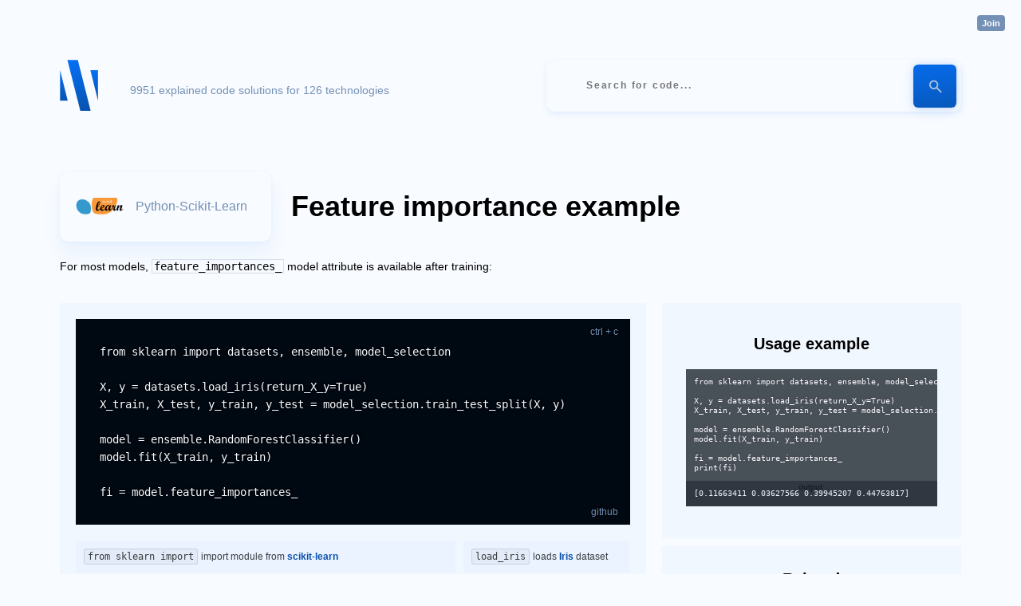

--- FILE ---
content_type: text/html;charset=utf8
request_url: https://onelinerhub.com/python-scikit-learn/feature-importance-example
body_size: 2568
content:
<!DOCTYPE html><html lang="en"><head><title>Python Scikit Learn: Feature importance example - OneLinerHub</title><meta name="viewport" content="width=device-width, initial-scale=1"><link rel="stylesheet" href="/ui.css?40"></link><link rel="icon" href="/img/favicon.ico"></link><link rel="canonical" href="https://onelinerhub.com/python-scikit-learn/feature-importance-example" /><meta property="og:title" content="Python Scikit Learn: Feature importance example - OneLinerHub"><meta property="og:description" content="Python Scikit Learn: Feature importance example - OneLinerHub"><meta property="og:image" content="https://onelinerhub.com/img/logo.small.svg"><meta property="og:url" content="https://onelinerhub.com/python-scikit-learn/feature-importance-example"></head><body class="nothome"><div class="container"><a href="/" title="Onelinerhub.com Home" class="logo"></a><p class="desc">9951 explained code solutions for 126 technologies</p><form action="/search" class="search"><input type="text" name="q" placeholder="Search for code..." autocomplete="off" spellcheck="false" value="" onkeyup="if (!window.__cfRLUnblockHandlers) return false; search.call(this)" onkeydown="if (!window.__cfRLUnblockHandlers) return false; search_navigate.call(this)" data-cf-modified-b237b122cf36d6d7061d0d53-=""></input><button title="Search"><i></i></button></form><br clear="both"/><div id="content"><div data-url="/python-scikit-learn/feature-importance-example" class="code-page"><div class="code-head"><h1 title="Python Scikit Learn: Feature importance example"><a href="/python-scikit-learn" style="background-image: url(&#039;/python-scikit-learn/logo.png&#039;)">python-scikit-learn</a>Feature importance example</h1><br clear="all"/><div class="dsc"><p>For most models, <code>feature_importances_</code> model attribute is available after training:</p></div></div><div class="code-details"><div class="code-block"><div class="arrow"></div><pre class="code"><code class="language-python">from sklearn import datasets, ensemble, model_selection

X, y = datasets.load_iris(return_X_y=True)
X_train, X_test, y_train, y_test = model_selection.train_test_split(X, y)

model = ensemble.RandomForestClassifier()
model.fit(X_train, y_train)

fi = model.feature_importances_</code><a class="ctrlc" onclick="if (!window.__cfRLUnblockHandlers) return false; ctrlc.call(this)" href="javascript:;" data-cf-modified-b237b122cf36d6d7061d0d53-="">ctrl + c</a><div class="links"><a href="https://github.com/nonunicorn/onelinerhub/blob/main//python-scikit-learn/feature-importance-example.md" target="_blank" rel="nofollow" class="github">github</a></div></pre><table class="explanations"><tr><td colspan=""><code class="part">from sklearn import</code><span><p>import module from <a target="_blank" href="https://onelinerhub.com/python-scikit-learn/how-to-install-scikit-learn-using-pip" class="lib">scikit-learn</a></p></span></td><td colspan=""><code class="part">load_iris</code><span><p>loads <a target="_blank" href="https://scikit-learn.org/stable/auto_examples/datasets/plot_iris_dataset.html">Iris</a> dataset</p></span></td></tr><tr><td colspan=""><code class="part">model_selection.train_test_split</code><span><p>splits given <code>X</code> and <code>y</code> datasets to test (25% of values by default) and train (75% of values by default) subsets</p></span></td><td colspan=""><code class="part">.RandomForestClassifier(</code><span><p>creates random forest classification model</p></span></td></tr><tr><td colspan=""><code class="part">.fit(</code><span><p>train model with a given features and target variable dataset</p></span></td><td colspan=""><code class="part">.feature_importances_</code><span><p>returns trained model feature importance list</p></span></td></tr><tr></tr></table><br clear="both"/></div><div class="extra-blocks"><div class="example"><h3>Usage example</h3><pre><code class="language-python">from sklearn import datasets, ensemble, model_selection

X, y = datasets.load_iris(return_X_y=True)
X_train, X_test, y_train, y_test = model_selection.train_test_split(X, y)

model = ensemble.RandomForestClassifier()
model.fit(X_train, y_train)

fi = model.feature_importances_
print(fi)</code></pre>
<h6>output</h6>
<pre><code>[0.11663411 0.03627566 0.39945207 0.44763817]
</code></pre></div><div class="useful"><h3>Related</h3><ul style=""><li><a href="/python-scikit-learn/feature-selection-using-kbest">Feature selection using KBest and chi2</a></li><li><a href="/python-scikit-learn/feature-selection-using-rfe">Feature selection using RFE</a></li><li><a href="/python-scikit-learn/linear-model-feature-importance-calculation">Linear model feature importance calculation</a></li></ul></div><div class="useful"><h3>More of Python Scikit Learn</h3><ul style=""><li><a href="/python-scikit-learn/neural-network-example">Neural network example</a></li><li><a href="/python-scikit-learn/using-quadratic-linear-regression">Using quadratic linear regression</a></li><li><a href="/python-scikit-learn/use-imputer-for-one-column-only">Use imputer for one column only</a></li><li><a href="/python-scikit-learn/using-oneclasssvm-for-outliers-detection-example">Using OneClassSVM for outliers detection example</a></li><li><a href="/python-scikit-learn/using-dbscan-clustering-example">Using dbscan clustering example</a></li><li><a href="/python-scikit-learn/how-to-get-best-estimator-from-grid-search-cv-copy">How to get best estimator from grid search CV</a></li><li><a href="/python-scikit-learn/lda">Using LDA classifier example</a></li><li><a href="/python-scikit-learn/how-to-get-best-parameters-from-grid-search-cv">How to get best parameters from grid search CV</a></li><li><a href="/python-scikit-learn/calculating-mae-mean-absolute-error">How to calculate MAE (mean absolute error)</a></li><li><a href="/python-scikit-learn/jaccard-score">Jaccard score</a></li></ul><br/><br/><a href="/python-scikit-learn">See more codes...</a></div></div></div></div><br clear="both"/></div></div><div class="footer"><div class="auth-block"><a href="/sign/in?1769473594" rel="nofollow" class="authorize">Join</a></div><a href="/fresh">Fresh</a><a href="/techs">All techs</a><a href="https://github.com/Onelinerhub/onelinerhub" target="_blank">GitHub</a><a href="https://datachild.net/" target="_blank">Data & Programming blog</a><a href="https://github.com/mrcrypster" target="_blank">by Denys Golotiuk</a></div><div id="defer"></div><script type="b237b122cf36d6d7061d0d53-text/javascript">window.onload = function() { var srcs = ["https:\/\/cdnjs.cloudflare.com\/ajax\/libs\/prism\/1.25.0\/prism.min.js","https:\/\/cdnjs.cloudflare.com\/ajax\/libs\/prism\/1.25.0\/components\/prism-markup-templating.min.js","https:\/\/cdnjs.cloudflare.com\/ajax\/libs\/leader-line\/1.0.7\/leader-line.min.js","https:\/\/cdnjs.cloudflare.com\/ajax\/libs\/prism\/1.25.0\/themes\/prism-twilight.min.css","https:\/\/cdnjs.cloudflare.com\/ajax\/libs\/prism\/1.25.0\/components\/prism-python.min.js"]; srcs.forEach(function(src) {
        if ( src.indexOf(".js") > 0 ) {
          var script = document.createElement("script");
          script.src = src;
          document.head.appendChild(script);
        }
        else {
          var style = document.createElement("link");
          style.href = src;
          style.rel = "stylesheet"
          document.head.append(style);
        }
      }); }</script><div class="ga"><script async src="https://www.googletagmanager.com/gtag/js?id=G-4KLZW15JRX" type="b237b122cf36d6d7061d0d53-text/javascript"></script><script type="b237b122cf36d6d7061d0d53-text/javascript">window.dataLayer = window.dataLayer || []; function gtag(){dataLayer.push(arguments);} gtag('js', new Date());gtag('config', 'G-4KLZW15JRX');</script></div><script src="/cdn-cgi/scripts/7d0fa10a/cloudflare-static/rocket-loader.min.js" data-cf-settings="b237b122cf36d6d7061d0d53-|49" defer></script><script defer src="https://static.cloudflareinsights.com/beacon.min.js/vcd15cbe7772f49c399c6a5babf22c1241717689176015" integrity="sha512-ZpsOmlRQV6y907TI0dKBHq9Md29nnaEIPlkf84rnaERnq6zvWvPUqr2ft8M1aS28oN72PdrCzSjY4U6VaAw1EQ==" data-cf-beacon='{"version":"2024.11.0","token":"175d8741e90741afb6e701d9c4fc2a98","r":1,"server_timing":{"name":{"cfCacheStatus":true,"cfEdge":true,"cfExtPri":true,"cfL4":true,"cfOrigin":true,"cfSpeedBrain":true},"location_startswith":null}}' crossorigin="anonymous"></script>
</body><script src="/client.js?40" type="b237b122cf36d6d7061d0d53-text/javascript"></script></html>

--- FILE ---
content_type: text/css;charset=UTF-8
request_url: https://onelinerhub.com/ui.css?40
body_size: 4280
content:
/* Styles reset and skeleton for PHPy */



/* Reset */
* {
  margin: 0; padding: 0; border: 0;
}



/* System classes */
.loading {
  opacity: 0.5;
}

.hide {
  display: none;
}.alts {
  margin-bottom: 10px;
}
.alts h3 {
  font-size: 20px;
  font-weight: bold;
  text-align: center;
  margin-bottom: 10px;
}
.alts ul {
  line-height: 150%;
}
.alts ul li {
  break-inside: avoid;
  padding: 5px 0 0 0;
  overflow: hidden;
}
.alts ul li:first-letter {
  text-transform: uppercase;
}
.alts ul li a {
  display: block;
}
.example {
  margin-bottom: 10px;
  text-shadow: none !important;
}
.example h3 {
  font-size: 20px;
  font-weight: bold;
  text-align: center;
  margin-bottom: 10px;
}
.example ul {
  line-height: 150%;
}
.example ul li {
  break-inside: avoid;
  padding: 5px 0 0 0;
  overflow: hidden;
}
.example ul li:first-letter {
  text-transform: uppercase;
}
.example ul li a {
  display: block;
}
.example h3 {
  margin: 10px 0 20px 0;
}
.example pre {
  padding: 0;
  border: 0 !important;
  margin: 0 0 10px 0 !important;
  opacity: 0.7;
  border-radius: 0 !important;
  padding: 0 !important;
}
.example pre code {
  overflow-x: auto !important;
  padding: 10px;
  font-size: 10px;
  margin: 0 !important;
  line-height: 12px !important;
  white-space: pre !important;
  font-family: monospace !important;
}
.example pre code * {
  font-size: 10px;
}
.example h6 {
  font-size: 10px;
  font-weight: bold;
  margin-bottom: -13px;
  margin-top: -8px;
  margin-right: 3px;
  text-align: center;
  color: #777;
  text-shadow: none !important;
}
.example h6 + pre {
  margin-top: -20px;
  opacity: 0.8;
}
.leader-line {
  z-index: 1;
}
code[class*=language-],
pre[class*=language-] {
  line-height: 22px !important;
}
.code-page code.invisible {
  position: absolute;
  background: rgba(0, 0, 0, 0.1) !important;
  top: 0;
  left: 0;
  right: 0;
  bottom: 0;
  color: transparent;
  z-index: 1;
  line-height: 22px !important;
  font-size: 1em;
  overflow: hidden;
}
.code-page code.invisible b {
  color: #01FF70;
  font-weight: normal;
}
.code-page a.lib {
  font-weight: bold;
  /*background: #0952AD;*/
  color: #0952AD !important;
  text-decoration: none !important;
  /*padding: 2px 4px;
    border-radius: 3px;*/
  font-size: 12px;
}
.code-page a.lib:hover {
  color: #0570F6 !important;
}
.code-page .arrow {
  position: fixed;
  z-index: 2;
  opacity: 0.4;
}
.code-page .arrow svg {
  width: 100%;
  height: 100%;
}
.code-page .code-head {
  position: relative;
  margin: 0 0 2.5em 0;
  padding-top: 20px;
}
.code-page .code-head h1 {
  font-size: 36px;
  font-weight: bold;
  margin: 0;
  padding: 0;
  line-height: 135%;
}
.code-page .code-head h1 a {
  vertical-align: middle;
  font-style: normal;
  text-transform: capitalize;
  display: inline-block;
  background: #F8FBFF;
  background-size: 60px;
  background-repeat: no-repeat;
  background-position: 20px center;
  box-shadow: 0px 16px 24px rgba(5, 112, 246, 0.06), 0px 2px 6px rgba(5, 112, 246, 0.04), 0px 0px 1px rgba(5, 112, 246, 0.04);
  border-radius: 10px;
  padding: 20px 30px 20px 95px;
  margin-right: 25px;
  margin-top: -20px;
  text-decoration: none;
  font-weight: normal;
  transition: opacity 0.1s;
  font-size: 16px;
  color: #7491B5;
  float: left;
}
.code-page .code-head h1 a:active {
  padding: 22px 30px 18px 95px;
}
.code-page .code-head h1 a:hover {
  background-color: #f1f7ff;
}
.code-page .code-head .back {
  position: absolute;
  right: 0;
  top: 0;
}
.code-page .code-head .dsc {
  margin-top: 1.5em;
  line-height: 150%;
}
.code-page .code-head .dsc code {
  border: 1px solid rgba(116, 145, 181, 0.25);
  padding: 0 2px;
}
.code-page .code-head .dsc ul,
.code-page .code-head .dsc ol {
  padding-left: 1.5em;
}
.code-page .code-head .dsc ul li,
.code-page .code-head .dsc ol li {
  margin: 0.5em 0 0 0;
}
.code-page .code-head .dsc table {
  border: 1px solid rgba(0, 0, 0, 0.08);
  border-collapse: collapse;
  margin-top: 1em;
}
.code-page .code-head .dsc table tr td,
.code-page .code-head .dsc table tr th {
  border: 1px solid rgba(0, 0, 0, 0.08);
  font-size: 11px;
  text-align: left;
  padding: 5px;
}
.code-page .code-head .dsc table th {
  background: rgba(0, 0, 0, 0.02);
}
@media (max-width: 900px) {
  .code-page .code-head h1 {
    text-align: center;
    padding: 0;
    margin: 0;
    font-size: 24px;
  }
  .code-page .code-head h1 a {
    display: block;
    float: none;
    margin: -20px 0 25px 0;
    padding: 30px;
    font-size: 32px;
  }
}
.code-page .code-details {
  position: relative;
}
.code-page .code-details .code-block,
.code-page .code-details .extra-blocks {
  break-inside: avoid;
}
.code-page .code-details .code-block,
.code-page .code-details .extra-blocks > div {
  background: #F8FBFF;
  mix-blend-mode: multiply;
}
.code-page .code-details .extra-blocks {
  float: right;
  right: 0;
  top: 0;
  width: 35%;
  box-sizing: border-box;
  padding-left: 20px;
}
@media (max-width: 1000px) {
  .code-page .code-details .extra-blocks {
    float: none;
    width: 100%;
    padding-left: 0;
    margin-top: 20px;
  }
}
.code-page .code-details .extra-blocks > div {
  padding: 30px;
}
.code-page .code-details .article-block {
  width: 65%;
  float: left;
  padding: 0 10px 10px 10px;
  box-sizing: border-box;
  position: relative;
}
@media (max-width: 1000px) {
  .code-page .code-details .article-block {
    float: none;
    width: 100%;
  }
}
.code-page .code-details .article-block .edit-gh {
  margin: 20px 0 0 0;
}
.code-page .code-details .article-block .edit-gh .button {
  display: inline-block;
}
.code-page .code-details .article-block h2 {
  font-size: 20px;
  line-height: 150%;
  color: #333;
  font-weight: normal;
  margin: 1.25em 0 0.25em 0;
}
.code-page .code-details .article-block h3 {
  font-size: 18px;
  font-weight: normal;
  color: #666;
  line-height: 150%;
  margin: 1.25em 0 0.25em 0;
}
.code-page .code-details .article-block ul,
.code-page .code-details .article-block ol {
  margin: 0 0 20px 0;
  padding: 0 0 0 20px;
}
.code-page .code-details .article-block ul li,
.code-page .code-details .article-block ol li {
  font-size: 14px;
  line-height: 175%;
  margin: 0 0 15px 0;
}
.code-page .code-details .article-block ul li p,
.code-page .code-details .article-block ol li p {
  margin: 0;
  line-height: 175%;
}
.code-page .code-details .article-block ul li a,
.code-page .code-details .article-block ol li a {
  font-size: 14px;
}
.code-page .code-details .article-block ul li > code,
.code-page .code-details .article-block ol li > code,
.code-page .code-details .article-block ul li p > code,
.code-page .code-details .article-block ol li p > code {
  display: inline-block;
  vertical-align: middle;
  border-radius: 4px;
  overflow: hidden;
  border: 1px solid rgba(116, 145, 181, 0.25);
  color: #ccc;
  font-size: 12px;
  background: #333;
  padding: 1px 6px;
  margin-right: 4px;
  line-height: 18px;
  white-space: nowrap;
  cursor: default;
}
.code-page .code-details .article-block ul li > code:hover,
.code-page .code-details .article-block ol li > code:hover,
.code-page .code-details .article-block ul li p > code:hover,
.code-page .code-details .article-block ol li p > code:hover {
  background: #0570F6;
  color: #fff;
}
.code-page .code-details .article-block p {
  font-size: 14px;
  line-height: 150%;
  margin: 0 0 20px 0;
}
.code-page .code-details .article-block p code {
  border: 1px solid rgba(116, 145, 181, 0.25);
  padding: 0 2px;
}
.code-page .code-details .article-block pre.code {
  margin: 20px 0;
  border: none;
  padding: 0;
  border-radius: 5px;
  line-height: 21.5px !important;
  position: relative;
}
.code-page .code-details .article-block pre.code code {
  padding: 20px;
  line-height: 22px !important;
}
.code-page .code-details .article-block pre.code .cc {
  cursor: pointer;
  opacity: 0.33;
  z-index: 1;
  width: 15px;
  height: 15px;
  content: ' ';
  background: red;
  position: absolute;
  background: url(/img/copy.svg);
  background-repeat: no-repeat;
  background-size: contain;
  background-position: center;
  top: 10px;
  right: 10px;
}
.code-page .code-details .article-block pre.code .cc:hover {
  opacity: 0.66;
}
.code-page .code-details .article-block pre.code .cc:active {
  opacity: 1;
  top: 12px;
}
.code-page .code-details .code-block {
  width: 65%;
  float: left;
  padding: 20px 10px 10px 10px;
  box-sizing: border-box;
  position: relative;
}
@media (max-width: 1000px) {
  .code-page .code-details .code-block {
    float: none;
    width: 100%;
  }
}
.code-page .code-details .code-block.single {
  width: 100%;
}
.code-page .code-details .code-block pre.code {
  display: block;
  margin: 0 10px 10px 10px;
  position: relative;
  line-height: 22px;
  border: none !important;
  border-radius: 0 !important;
  padding: 0 !important;
}
.code-page .code-details .code-block pre.code code {
  overflow: auto;
  padding: 30px 60px 30px 30px;
}
.code-page .code-details .code-block pre.code *::selection,
.code-page .code-details .code-block pre.code .part-highlight,
.code-page .code-details .code-block pre.code .part-highlight * {
  background: #0570F6;
  color: #F8FBFF;
}
.code-page .code-details .code-block pre.code span {
  line-height: 22px;
}
.code-page .code-details .code-block pre.code .links {
  position: absolute;
  right: 15px;
  bottom: 5px;
}
.code-page .code-details .code-block pre.code .links a {
  font-size: 12px;
  margin-left: 20px;
}
.code-page .code-details .code-block pre.code a.ctrlc {
  position: absolute;
  right: 15px;
  top: 5px;
  background: transparent;
  font-size: 12px;
}
.code-page .code-details .code-block pre.code a.ctrlc:active {
  top: 12px;
}
.code-page .code-details .code-block pre.code a.ctrlc:last-child {
  top: auto;
  bottom: 10px;
}
.code-page .code-details .code-block pre.code a.ctrlc:last-child:active {
  bottom: 8px;
}
.code-page .code-details .code-block .explanations {
  list-style: none;
  border-collapse: collapse;
  width: 100%;
}
.code-page .code-details .code-block .explanations * {
  font-size: 12px;
}
.code-page .code-details .code-block .explanations a {
  color: #0952AD;
  font-weight: bold;
}
.code-page .code-details .code-block .explanations td {
  border: 10px solid #F8FBFF;
  box-sizing: border-box;
  background: #F8FBFF;
  mix-blend-mode: multiply;
  padding: 10px;
  vertical-align: top;
  color: rgba(0, 0, 0, 0.75);
}
@media (max-width: 1000px) {
  .code-page .code-details .code-block .explanations td {
    display: block;
    border-bottom: 0;
    border-color: #FFF;
  }
}
.code-page .code-details .code-block .explanations td code.part {
  border-radius: 3px;
  overflow: hidden;
  border: 1px solid rgba(116, 145, 181, 0.25);
  background: rgba(0, 0, 0, 0.03);
  float: left;
  padding: 0 4px;
  margin-right: 4px;
  line-height: 18px;
  white-space: nowrap;
  font-size: 12px;
}
.code-page .code-details .code-block .explanations td span {
  line-height: 20px;
  font-size: 12px;
}
.code-page .code-details .code-block .explanations td p {
  line-height: 20px;
  font-size: 12px;
}
.code-page .code-details .code-block .explanations td:hover {
  background: rgba(116, 145, 181, 0.1);
  cursor: default;
  color: #000;
}
.code-page .code-details .code-block .explanations td:hover code.part {
  background: #0570F6;
  color: #F8FBFF;
}
.screen img {
  max-height: 300px;
  max-width: 100%;
  margin: 0 auto;
  display: block;
  border: 1px solid rgba(116, 145, 181, 0.5);
}
.useful {
  margin-bottom: 10px;
}
.useful h3 {
  font-size: 20px;
  font-weight: bold;
  text-align: center;
  margin-bottom: 10px;
}
.useful ul {
  line-height: 150%;
}
.useful ul li {
  break-inside: avoid;
  padding: 5px 0 0 0;
  overflow: hidden;
}
.useful ul li:first-letter {
  text-transform: uppercase;
}
.useful ul li a {
  display: block;
}
.doc h1 {
  font-size: 36px;
  font-weight: bold;
  margin: 0 0 0.5em 0;
  padding: 0 300px 0 0;
  line-height: 135%;
}
.doc p {
  margin: 1em 0;
}
.doc h2 {
  font-size: 18px;
  margin: 2em 0 1em 0;
}
.doc .black {
  display: block;
  max-width: 100%;
  margin: 1em auto;
  background: #000;
  border-radius: 4px;
}
.doc pre.output {
  font-family: monospace !important;
  padding: 1.5em;
  background: #eee;
  font-weight: normal;
  border-radius: 4px;
}
.doc pre code {
  padding: 1.5em;
  background: #222;
  border-radius: 4px;
}
form input {
  background: #F8FBFF;
  box-shadow: 0px 16px 24px rgba(5, 112, 246, 0.06), 0px 2px 6px rgba(5, 112, 246, 0.04), 0px 0px 1px rgba(5, 112, 246, 0.04);
  border-radius: 10px;
}
form input:focus {
  box-shadow: 0px 4px 8px rgba(5, 112, 246, 0.06), 0px 2px 4px rgba(5, 112, 246, 0.04), 0px 0px 1px rgba(5, 112, 246, 0.04);
}
form button {
  background: linear-gradient(352.95deg, #0952AD -29.66%, #0760CF 40.32%, #0570F6 126.94%);
  box-shadow: 0px 4px 18px rgba(5, 112, 246, 0.09), 0px 0px 10px rgba(5, 112, 246, 0.1), 0px 0px 5px rgba(5, 112, 246, 0.1);
  border-radius: 6px;
}
.button {
  border: 0.5px solid rgba(116, 145, 181, 0.5);
  box-sizing: border-box;
  border-radius: 6px;
  padding: 20px;
}
.button:hover {
  background: linear-gradient(352.95deg, #0952AD -29.66%, #0760CF 40.32%, #0570F6 126.94%);
  box-shadow: 0px 4px 18px rgba(5, 112, 246, 0.09), 0px 0px 10px rgba(5, 112, 246, 0.1), 0px 0px 5px rgba(5, 112, 246, 0.1);
  border-radius: 6px;
  color: #F8FBFF;
}
.button:active {
  padding-top: 22px;
  padding-bottom: 18px;
}
.center {
  text-align: center;
}
.green {
  color: #01FF70 !important;
}
a {
  color: #7491B5;
  text-decoration: none;
}
a:hover {
  color: #0570F6;
  text-decoration: underline;
}
code {
  font-family: monospace !important;
}
code * {
  font-family: monospace;
}
pre {
  overflow: hidden;
}
pre code {
  overflow: hidden;
  display: block;
  background: #000811 !important;
  padding: 60px;
  color: #F8FBFF;
  white-space: pre-wrap !important;
}
body,
* {
  font-family: sans-serif;
  font-size: 14px;
}
html,
body {
  background: #F8FBFF;
  min-height: 100%;
}
.container {
  margin: 0 auto;
  padding: 75px 75px 210px 75px;
  box-sizing: border-box;
  max-width: 1380px;
  min-height: 100%;
}
.container #content {
  transition: opacity 0.5s;
}
@media (max-width: 800px) {
  .container {
    padding: 15px 15px 210px 15px;
  }
}
.footer {
  border-top: 1px solid rgba(116, 145, 181, 0.5);
  text-align: center;
  padding: 60px;
  box-sizing: border-box;
  margin-top: -135px;
}
.footer a {
  margin: 0 1em;
}
.auth-block {
  position: absolute;
  top: 20px;
  right: 20px;
}
.auth-block .authorize {
  margin: 0;
  font-weight: bold;
  background: #7491B5;
  color: #fff;
  padding: 4px 6px;
  border-radius: 4px;
  font-size: 11px;
}
.auth-block .authorized {
  font-size: 11px;
  color: #888;
}
.auth-block .authorized img {
  border-radius: 50%;
  height: 20px;
  margin: 0 5px 0 0;
  vertical-align: middle;
}
/* Logo block */
.logo {
  display: block;
  width: 500px;
  height: 58px;
  background: url(/img/logo.svg) no-repeat;
  background-size: 100%;
  margin: 0 auto;
  padding: 0 0 8px 0;
}
.logo:active {
  background-position: 0 2px;
}
@media (max-width: 900px) {
  .logo {
    float: left;
    width: 48px;
    background-image: url(/img/logo.small.svg);
  }
}
@media (max-width: 900px) and (max-width: 1200px) {
  .logo {
    float: none;
  }
}
.desc {
  color: #7491B5;
  text-align: center;
  margin-top: 17px;
}
@media (max-width: 1200px) {
  .desc {
    float: none !important;
    text-align: center;
    margin: 20px 0;
    line-height: 150%;
  }
}
/* Search block */
.search {
  margin: 50px auto;
  position: relative;
  width: 520px;
}
@media (max-width: 1200px) {
  .search {
    float: none;
    display: block;
    width: 100%;
    margin: 75px auto;
  }
}
.search input {
  display: block;
  width: 100%;
  height: 65px;
  font-weight: bold;
  padding: 0 50px;
  line-height: 65px;
  box-sizing: border-box;
  letter-spacing: 0.15em;
  font-size: 12px;
  outline: none;
}
.search input::-webkit-input-placeholder {
  line-height: 65px;
}
.search button {
  width: 54px;
  height: 54px;
  position: absolute;
  right: 6px;
  top: 6px;
  cursor: pointer;
}
.search button i {
  background: transparent;
  position: absolute;
  width: 17px;
  height: 17px;
  background-image: url('/img/loop.svg');
  background-size: 17px 17px;
  background-repeat: no-repeat;
  top: 50%;
  left: 50%;
  margin-top: -8px;
  margin-left: -8px;
  opacity: 0.75;
}
.search button:active i {
  margin-top: -6px;
}
.search button:hover i {
  opacity: 1;
}
/* wide (non-home) mode */
.nothome .container {
  max-width: 1600px;
}
.nothome .logo {
  float: left;
  width: 48px;
  background-image: url(/img/logo.small.svg);
}
@media (max-width: 1200px) {
  .nothome .logo {
    float: none;
  }
}
.nothome .desc {
  margin-left: 40px;
  margin-top: 30px;
  float: left;
}
.nothome .search {
  float: right;
  margin: 0 0 75px 0;
}
.back {
  border: 0.5px solid rgba(116, 145, 181, 0.5);
  box-sizing: border-box;
  border-radius: 6px;
  padding: 20px;
  float: right;
  padding: 22px 20px 18px 80px;
  background: url(/img/left.svg) no-repeat;
  background-position: 20px 22px;
}
.back:hover {
  background: linear-gradient(352.95deg, #0952AD -29.66%, #0760CF 40.32%, #0570F6 126.94%);
  box-shadow: 0px 4px 18px rgba(5, 112, 246, 0.09), 0px 0px 10px rgba(5, 112, 246, 0.1), 0px 0px 5px rgba(5, 112, 246, 0.1);
  border-radius: 6px;
  color: #F8FBFF;
}
.back:active {
  padding-top: 22px;
  padding-bottom: 18px;
}
.back:hover {
  text-decoration: none;
}
.back:active {
  padding-top: 24px;
  padding-bottom: 16px;
}
@media (max-width: 800px) {
  .back {
    display: none;
  }
}
.error-404 h1 {
  width: 1064px;
  height: 375px;
  background: url('/img/404.svg') no-repeat;
  margin: 150px auto 100px auto;
}
.error-404 p {
  font-size: 19px;
  font-weight: bold;
  line-height: 150%;
  text-align: center;
}
.error-404 p a {
  font-size: 19px;
}
.pager {
  display: relative;
  padding: 20px 0;
}
.pager .prev,
.pager .next {
  border: 0.5px solid rgba(116, 145, 181, 0.5);
  box-sizing: border-box;
  padding: 20px;
  position: relative;
  display: inline-block;
  border-radius: 6px;
  padding: 22px 20px 18px 80px;
}
.pager .prev:hover,
.pager .next:hover {
  background: linear-gradient(352.95deg, #0952AD -29.66%, #0760CF 40.32%, #0570F6 126.94%);
  box-shadow: 0px 4px 18px rgba(5, 112, 246, 0.09), 0px 0px 10px rgba(5, 112, 246, 0.1), 0px 0px 5px rgba(5, 112, 246, 0.1);
  border-radius: 6px;
  color: #F8FBFF;
}
.pager .prev:active,
.pager .next:active {
  padding-top: 22px;
  padding-bottom: 18px;
}
.pager .prev i,
.pager .next i {
  background: url(/img/left.svg) no-repeat;
  position: absolute;
  width: 20px;
  height: 20px;
  top: 22px;
  left: 22px;
}
.pager .prev:hover,
.pager .next:hover {
  text-decoration: none;
}
.pager .prev:active,
.pager .next:active {
  padding-top: 24px;
  padding-bottom: 16px;
}
.pager .prev.off,
.pager .next.off {
  opacity: 0.25;
  cursor: default;
  color: #7491B5;
  pointer-events: none;
}
@media (max-width: 350px) {
  .pager .prev,
  .pager .next {
    position: static;
    display: block;
  }
}
.pager .next {
  float: right;
  padding: 22px 80px 18px 20px;
}
@media (max-width: 350px) {
  .pager .next {
    margin: 20px 0 0 0;
    float: none;
    display: block;
  }
}
.pager .next i {
  transform: scaleX(-1);
  left: auto;
  right: 22px;
}
/* code results container */
.code-results.not-found {
  text-align: center;
  padding: 20vh;
  font-size: 3vh;
  line-height: 125%;
  opacity: 0.5;
}
.code-results.not-found b {
  font-size: 3vh;
}
.code-results.not-found a {
  display: block;
  margin: 1em;
}
/* list of code pieces */
.codes {
  width: 1000px;
  margin: 0 auto;
  box-sizing: border-box;
  break-inside: avoid;
}
@media (max-width: 900px) {
  .codes {
    width: 100%;
  }
}
.codes ul {
  list-style: none;
  min-height: 300px;
  overflow: hidden;
  padding-top: 10px;
}
@media (max-width: 900px) {
  .codes ul {
    border: none;
  }
}
.codes ul li {
  margin: 0 0 10px 0;
  white-space: nowrap;
  padding-top: 20px;
}
.codes ul li.ln {
  border-top: 1px dashed rgba(116, 145, 181, 0.2);
}
.codes ul li a {
  font-weight: normal;
  font-size: 18px;
  color: #000;
  text-decoration: none;
  vertical-align: middle;
}
.codes ul li a i {
  vertical-align: middle;
  font-style: normal;
  text-transform: capitalize;
  display: inline-block;
  background: #F8FBFF;
  background-size: 24px;
  background-repeat: no-repeat;
  background-position: 4px center;
  box-shadow: 0px 4px 8px rgba(5, 112, 246, 0.06), 0px 2px 6px rgba(5, 112, 246, 0.04), 0px 0px 1px rgba(5, 112, 246, 0.04);
  border-radius: 10px;
  padding: 10px 10px 10px 40px;
  margin-right: 25px;
  text-decoration: none;
  font-weight: normal;
  transition: opacity 0.1s;
  font-size: 12px;
  color: #000811;
  box-sizing: border-box;
  width: 150px;
  text-align: right;
}
@media (max-width: 900px) {
  .codes ul li a i {
    display: none;
  }
}
.codes ul li a u {
  vertical-align: middle;
  padding: 10px 10px 10px 40px;
  margin-right: 25px;
  display: inline-block;
  box-sizing: border-box;
  width: 150px;
}
@media (max-width: 900px) {
  .codes ul li a u {
    display: none;
  }
}
.codes ul li:hover:before,
.codes ul li.on:before {
  font-weight: bold;
  color: #0570F6;
}
.codes ul li:hover a,
.codes ul li.on a {
  color: #0570F6;
}
.codes ul:hover li.on a {
  color: #000;
}
.codes ul:hover li.on a:hover {
  color: #0570F6;
}
.tech-page {
  max-width: 1000px;
  margin: 0 auto;
}
.tech-page .tech {
  float: left;
  margin: 0;
}
.tech-page .tech h3 {
  margin: 10px 0 0 0;
  text-transform: capitalize;
}
.tech-page .tech i {
  filter: none;
}
.tech-page h1 {
  font-size: 32px;
  padding: 26px 20px 10px 0;
  float: left;
  font-weight: normal;
  margin-bottom: 20px;
}
.tech-page .back {
  margin-top: 10px;
}
.tech-page .total {
  margin: 40px 0;
}
.tech {
  display: inline-block;
  position: relative;
  margin: 0 0 10px 10px;
}
@media (max-width: 800px) {
  .tech {
    display: block;
    float: none !important;
  }
}
.tech a,
.tech span {
  display: block;
  background: #F8FBFF;
  box-shadow: 0px 16px 24px rgba(5, 112, 246, 0.06), 0px 2px 6px rgba(5, 112, 246, 0.04), 0px 0px 1px rgba(5, 112, 246, 0.04);
  border-radius: 10px;
  padding: 25px 30px 25px 95px;
  text-decoration: none;
  font-weight: normal;
  transition: opacity 0.1s;
}
.tech a h3,
.tech span h3 {
  margin: 0 0 6px 0;
  font-size: 16px;
  color: #000811;
}
.tech a p,
.tech span p {
  font-size: 13px;
  color: #7491B5;
}
.tech a i,
.tech span i {
  position: absolute;
  top: 20px;
  left: 30px;
  width: 40px;
  height: 40px;
  background-repeat: no-repeat;
  background-size: 40px;
  background-position: center;
  filter: grayscale(100%);
  opacity: 0.75;
}
.tech a i.nologo,
.tech span i.nologo {
  font-style: normal;
  background: linear-gradient(352.95deg, #0952AD -29.66%, #0760CF 40.32%, #0570F6 126.94%);
  border-radius: 50%;
  color: rgba(255, 255, 255, 0.8);
  font-size: 25px;
  line-height: 40px;
  text-transform: capitalize;
  font-family: Georgia;
  font-weight: bold;
}
.tech span i {
  opacity: 1;
}
.tech a:hover i {
  filter: none;
  opacity: 1;
}
.tech a:active {
  box-shadow: 0px 4px 8px rgba(5, 112, 246, 0.06), 0px 2px 4px rgba(5, 112, 246, 0.04), 0px 0px 1px rgba(5, 112, 246, 0.04);
}
.tech a:active i {
  top: 22px;
}
#techs {
  list-style: none;
  display: inline-block;
}
@media (max-width: 800px) {
  #techs {
    display: block;
  }
}
#techs li {
  display: inline-block;
  position: relative;
  margin: 0 0 10px 10px;
}
@media (max-width: 800px) {
  #techs li {
    display: block;
    float: none !important;
  }
}
#techs li a,
#techs li span {
  display: block;
  background: #F8FBFF;
  box-shadow: 0px 16px 24px rgba(5, 112, 246, 0.06), 0px 2px 6px rgba(5, 112, 246, 0.04), 0px 0px 1px rgba(5, 112, 246, 0.04);
  border-radius: 10px;
  padding: 25px 30px 25px 95px;
  text-decoration: none;
  font-weight: normal;
  transition: opacity 0.1s;
}
#techs li a h3,
#techs li span h3 {
  margin: 0 0 6px 0;
  font-size: 16px;
  color: #000811;
}
#techs li a p,
#techs li span p {
  font-size: 13px;
  color: #7491B5;
}
#techs li a i,
#techs li span i {
  position: absolute;
  top: 20px;
  left: 30px;
  width: 40px;
  height: 40px;
  background-repeat: no-repeat;
  background-size: 40px;
  background-position: center;
  filter: grayscale(100%);
  opacity: 0.75;
}
#techs li a i.nologo,
#techs li span i.nologo {
  font-style: normal;
  background: linear-gradient(352.95deg, #0952AD -29.66%, #0760CF 40.32%, #0570F6 126.94%);
  border-radius: 50%;
  color: rgba(255, 255, 255, 0.8);
  font-size: 25px;
  line-height: 40px;
  text-transform: capitalize;
  font-family: Georgia;
  font-weight: bold;
}
#techs li span i {
  opacity: 1;
}
#techs li a:hover i {
  filter: none;
  opacity: 1;
}
#techs li a:active {
  box-shadow: 0px 4px 8px rgba(5, 112, 246, 0.06), 0px 2px 4px rgba(5, 112, 246, 0.04), 0px 0px 1px rgba(5, 112, 246, 0.04);
}
#techs li a:active i {
  top: 22px;
}
#techs:hover li a:hover {
  opacity: 1;
}
#techs:hover li a:hover h3 {
  color: #0570F6;
}
